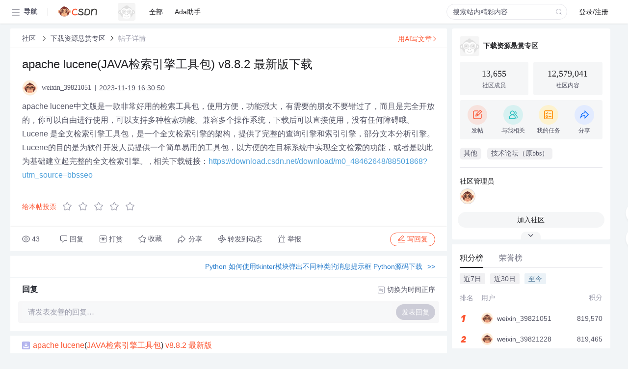

--- FILE ---
content_type: application/javascript
request_url: https://hm.baidu.com/hm.js?6bcd52f51e9b3dce32bec4a3997715ac
body_size: 22719
content:
(function(){var h={},mt={},c={id:"6bcd52f51e9b3dce32bec4a3997715ac",dm:["csdn.net","dingyue.programmer.com.cn","gitbook.cn","iteye.com"],js:"tongji.baidu.com/hm-web/js/",etrk:["%7b%22http%3a%5c%2f%5c%2fmp.blog.csdn.net%5c%2fmdeditor%5c%2f*%22%3a%5b%22%23meditor_box%3ediv%5b3%5d%3ediv%3ediv%5b6%5d%3einput%5b1%5d%22%5d%2c%22https%3a%5c%2f%5c%2fdownload.csdn.net%5c%2fdownload%5c%2f*%22%3a%5b%22%23imgValidcode_dl%22%5d%2c%22https%3a%5c%2f%5c%2fedu.csdn.net%5c%2fmobile%5c%2fInterview%5c%2fjobTest%22%3a%5b%22%23%2523btnInterviewTest%22%5d%2c%22https%3a%5c%2f%5c%2fmp.csdn.net%5c%2fconsole%5c%2feditor%5c%2fhtml%3fnot_checkout%3d1%22%3a%5b%22%23moreDiv%3ediv%5b9%5d%3ediv%3ebutton%5b1%5d%3espan%22%5d%2c%22https%3a%5c%2f%5c%2fwww.csdn.net%5c%2funity%5c%2f%22%3a%5b%22%23app%3ediv%3ediv%3ediv%3ediv%3ediv%3ediv%5b1%5d%3ediv%3ea%22%5d%7d"],cetrk:["%7b%22*%22%3a%5b%7b%22k%22%3a%22c_event_27394_983%22%2c%22p%22%3a%22html%3ebody%3ediv%5b6%5d%3ediv%3ediv%5b2%5d%3ediv%3ea%22%2c%22a%22%3a%5b%5d%7d%2c%7b%22k%22%3a%22c_event_27397_773%22%2c%22p%22%3a%22html%3ebody%3ediv%5b7%5d%3ediv%3ediv%3ediv%3ediv%3ea%22%2c%22a%22%3a%5b%5d%7d%2c%7b%22k%22%3a%22c_event_27416_350%22%2c%22p%22%3a%22%23myform%3eul%3eli%5b11%5d%3ediv%3ea%3einput%22%2c%22a%22%3a%5b%5d%7d%2c%7b%22k%22%3a%22c_event_27166_184%22%2c%22p%22%3a%22html%3ebody%3ediv%5b3%5d%3ediv%5b1%5d%3ediv%5b1%5d%3ediv%5b1%5d%22%2c%22a%22%3a%5b%5d%7d%2c%7b%22k%22%3a%22c_event_27002_273%22%2c%22p%22%3a%22html%3ebody%3ediv%5b2%5d%3ediv%3ediv%5b2%5d%3ediv%5b2%5d%3eul%3eli%5b1%5d%3ea%22%2c%22a%22%3a%5b%5d%7d%2c%7b%22k%22%3a%22c_event_27003_997%22%2c%22p%22%3a%22html%3ebody%3ediv%5b2%5d%3ediv%3ediv%5b2%5d%3ediv%5b2%5d%3eul%3eli%5b3%5d%3ea%22%2c%22a%22%3a%5b%5d%7d%2c%7b%22k%22%3a%22c_event_27005_722%22%2c%22p%22%3a%22html%3ebody%3ediv%5b2%5d%3ediv%3ediv%5b2%5d%3ediv%5b2%5d%3eul%3eli%5b2%5d%3ea%22%2c%22a%22%3a%5b%5d%7d%2c%7b%22k%22%3a%22c_event_27006_526%22%2c%22p%22%3a%22html%3ebody%3ediv%5b2%5d%3ediv%3ediv%5b2%5d%3ediv%5b2%5d%3eul%3eli%5b4%5d%3ea%22%2c%22a%22%3a%5b%5d%7d%2c%7b%22k%22%3a%22c_event_27007_774%22%2c%22p%22%3a%22html%3ebody%3ediv%5b2%5d%3ediv%3ediv%5b2%5d%3ediv%5b2%5d%3eul%3eli%5b8%5d%3ea%22%2c%22a%22%3a%5b%5d%7d%2c%7b%22k%22%3a%22c_event_27008_613%22%2c%22p%22%3a%22html%3ebody%3ediv%5b2%5d%3ediv%3ediv%5b2%5d%3ediv%5b2%5d%3eul%3eli%5b7%5d%3ea%22%2c%22a%22%3a%5b%5d%7d%2c%7b%22k%22%3a%22c_event_27009_338%22%2c%22p%22%3a%22html%3ebody%3ediv%5b2%5d%3ediv%3ediv%5b2%5d%3ediv%5b4%5d%3eul%3eli%5b1%5d%3ea%22%2c%22a%22%3a%5b%5d%7d%2c%7b%22k%22%3a%22c_event_27793_605%22%2c%22p%22%3a%22html%3ebody%3ediv%5b5%5d%3ediv%3ediv%3ediv%3ediv%3ediv%3ediv%5b1%5d%3ea%22%2c%22a%22%3a%5b%5d%7d%2c%7b%22k%22%3a%22c_event_27390_561%22%2c%22p%22%3a%22html%3ebody%3ediv%5b5%5d%3ediv%3ediv%3ediv%3ediv%3eul%3ea%22%2c%22a%22%3a%5b%5d%7d%5d%2c%22csdn.net%22%3a%5b%7b%22k%22%3a%22c_event_27040_678%22%2c%22p%22%3a%22%23csdn_container_tool%3ediv%3eul%3eli%5b3%5d%3ea%22%2c%22a%22%3a%5b%5d%7d%5d%2c%22bss.csdn.net%5c%2fm%5c%2fzone%5c%2fhuawei2018%22%3a%5b%7b%22k%22%3a%22c_event_30312_698%22%2c%22p%22%3a%22%23b%3ediv%3ediv%5b2%5d%3ediv%5b2%5d%3ediv%3eul%3eli%5b1%5d%3ea%22%2c%22a%22%3a%5b%5d%7d%2c%7b%22k%22%3a%22c_event_30315_695%22%2c%22p%22%3a%22%23b%3ediv%3ediv%5b2%5d%3ediv%5b2%5d%3ediv%3eul%3eli%5b2%5d%3ea%22%2c%22a%22%3a%5b%5d%7d%2c%7b%22k%22%3a%22c_event_30316_886%22%2c%22p%22%3a%22%23b%3ediv%3ediv%5b2%5d%3ediv%5b2%5d%3ediv%3eul%3eli%5b3%5d%3ea%22%2c%22a%22%3a%5b%5d%7d%2c%7b%22k%22%3a%22c_event_30317_657%22%2c%22p%22%3a%22%23b%3ediv%3ediv%5b2%5d%3ediv%5b2%5d%3ediv%3eul%3eli%5b4%5d%3ea%22%2c%22a%22%3a%5b%5d%7d%2c%7b%22k%22%3a%22c_event_30318_200%22%2c%22p%22%3a%22%23b%3ediv%3ediv%5b2%5d%3ediv%5b2%5d%3ediv%3eul%3eli%5b5%5d%3ea%22%2c%22a%22%3a%5b%5d%7d%2c%7b%22k%22%3a%22c_event_30319_173%22%2c%22p%22%3a%22%23b%3ediv%3ediv%5b2%5d%3ediv%5b2%5d%3ediv%3eul%3eli%5b6%5d%3ea%22%2c%22a%22%3a%5b%5d%7d%5d%2c%22download.csdn.net%5c%2fdownload%5c%2f*%22%3a%5b%7b%22k%22%3a%22c_event_27132_925%22%2c%22p%22%3a%22html%3ebody%3ediv%5b3%5d%3ediv%5b2%5d%3ediv%5b1%5d%3ediv%5b1%5d%3ediv%5b2%5d%3ediv%5b1%5d%3ea%5b1%5d%22%2c%22a%22%3a%5b%5d%7d%2c%7b%22k%22%3a%22c_event_27133_882%22%2c%22p%22%3a%22html%3ebody%3ediv%5b3%5d%3ediv%5b2%5d%3ediv%5b1%5d%3ediv%5b1%5d%3ediv%5b2%5d%3ediv%5b1%5d%3ea%5b2%5d%22%2c%22a%22%3a%5b%5d%7d%2c%7b%22k%22%3a%22c_event_27134_900%22%2c%22p%22%3a%22html%3ebody%3ediv%5b3%5d%3ediv%5b2%5d%3ediv%5b1%5d%3ediv%5b1%5d%3ediv%5b2%5d%3ediv%5b1%5d%3ea%5b3%5d%3espan%22%2c%22a%22%3a%5b%5d%7d%5d%2c%22edu.csdn.net%5c%2f%22%3a%5b%7b%22k%22%3a%22c_event_27034_882%22%2c%22p%22%3a%22%23member_exchange%3ediv%3ediv%5b1%5d%3ediv%22%2c%22a%22%3a%5b%5d%7d%2c%7b%22k%22%3a%22c_event_27035_611%22%2c%22p%22%3a%22%23member_exchange%3ediv%3ediv%5b1%5d%3ea%22%2c%22a%22%3a%5b%5d%7d%5d%2c%22edu.csdn.net%5c%2f*%22%3a%5b%7b%22k%22%3a%22c_event_27010_709%22%2c%22p%22%3a%22%23csdn_tool_otherPlace%3ediv%3ea%3eimg%22%2c%22a%22%3a%7b%22search_keywords%22%3a%22%23toolber-keyword%22%7d%7d%5d%2c%22edu.csdn.net%5c%2fcourse%5c%2fdetail%5c%2f*%22%3a%5b%7b%22k%22%3a%22c_event_28414_522%22%2c%22p%22%3a%22%23course_detail_block1%3ediv%3ediv%3ediv%5b2%5d%3ediv%3ediv%5b2%5d%3espan%3ea%22%2c%22a%22%3a%7b%22course_id%22%3a%22%23course_detail_block1%3ediv%3ediv%3ediv%5b2%5d%3ediv%3eh1%3ediv%5b1%5d%22%7d%7d%2c%7b%22k%22%3a%22c_event_28415_669%22%2c%22p%22%3a%22%23course_detail_block1%3ediv%3ediv%3ediv%5b2%5d%3ediv%3ediv%5b2%5d%3ea%3espan%5b*%5d%22%2c%22a%22%3a%7b%22course_id%22%3a%22%23course_detail_block1%3ediv%3ediv%3ediv%5b2%5d%3ediv%3eh1%3ediv%5b1%5d%22%7d%7d%5d%2c%22edu.csdn.net%5c%2fcourses%5c%2f*%22%3a%5b%7b%22k%22%3a%22c_event_27013_206%22%2c%22p%22%3a%22html%3ebody%3ediv%5b6%5d%3ediv%5b2%5d%3ediv%3ediv%3ediv%3ediv%5b1%5d%3ediv%5b2%5d%3ediv%3ea%22%2c%22a%22%3a%5b%5d%7d%5d%2c%22edu.csdn.net%5c%2fmobile%5c%2fInterview%5c%2fjobTest%22%3a%5b%7b%22k%22%3a%22c_event_5428_430%22%2c%22p%22%3a%22%23%2523btnInterviewTest%22%2c%22a%22%3a%5b%5d%7d%5d%7d"],cptrk:[],icon:'',ctrk:["%5b%22https%3a%5c%2f%5c%2fedu.csdn.net%5c%2fgoods%5c%2forderSuccessDone%3fgoods_id%3d*%22%2c%22https%3a%5c%2f%5c%2fcsdn.net%5c%2ftags%5c%2f*.html%22%2c%22https%3a%5c%2f%5c%2fedu.csdn.net%5c%2fstudyvip%22%2c%22https%3a%5c%2f%5c%2fmall.csdn.net%5c%2fbuySuccess%5c%2fvipBuySuccess%22%2c%22https%3a%5c%2f%5c%2fdownload.csdn.net%5c%2falbum%22%2c%22https%3a%5c%2f%5c%2fso.csdn.net%5c%2fso%5c%2fsearch%5c%2f*%22%2c%22https%3a%5c%2f%5c%2fedu.csdn.net%5c%2f*%22%2c%22https%3a%5c%2f%5c%2fdownload.csdn.net%5c%2ftagalbum%5c%2f*%22%2c%22https%3a%5c%2f%5c%2fmall.csdn.net%5c%2f*%22%2c%22https%3a%5c%2f%5c%2fdownload.csdn.net%5c%2f%5c%2fuser%5c%2fxiajunwen%5c%2fuploads%3fspm%3d1003.2020.3001.5449%22%2c%22https%3a%5c%2f%5c%2fcsdn.net%5c%2fvip*%22%2c%22https%3a%5c%2f%5c%2fblog.csdn.net%5c%2fa757291228%22%2c%22https%3a%5c%2f%5c%2fedu.csdn.net%22%2c%22https%3a%5c%2f%5c%2fso.csdn.net%22%2c%22https%3a%5c%2f%5c%2feditor.csdn.net%5c%2fmd%5c%2f*%22%2c%22ac.csdn.net%5c%2flanding%3f*%22%2c%22https%3a%5c%2f%5c%2fstudent.csdn.net%5c%2fm%5c%2fclub%5c%2fstudent%5c%2fmember%5c%2fapply%5c%2f4%5c%2f4*%22%2c%22https%3a%5c%2f%5c%2fblog.csdn.net%5c%2fl1028386804%5c%2farticle%5c%2fdetails%5c%2f116191713%22%2c%22https%3a%5c%2f%5c%2fso.csdn.net%5c%2fso%5c%2fsearch%5c%2fs.do%3ft%3dcode%26q%3d*%22%2c%22https%3a%5c%2f%5c%2fedu.csdn.net%5c%2fcombo%5c%2fdetail%5c%2f1967%22%2c%22https%3a%5c%2f%5c%2fblog.csdn.net%5c%2fu014651216%5c%2farticle%5c%2fdetails%5c%2f50774482%22%2c%22https%3a%5c%2f%5c%2fbss.csdn.net%5c%2fcview%5c%2freg%5c%2f%3fproject_id%3d4561%26identy_id%3d2282%22%2c%22https%3a%5c%2f%5c%2flive.csdn.net%5c%2froom%5c%2f*%22%2c%22https%3a%5c%2f%5c%2fvip.csdn.net%5c%2fstudyvip%5c%2f*%22%2c%22https%3a%5c%2f%5c%2fask.csdn.net%22%2c%22https%3a%5c%2f%5c%2fask.csdn.net%5c%2fquestions%5c%2f*%22%2c%22https%3a%5c%2f%5c%2fedu.csdn.net%5c%2fbundled%5c%2fdetail%5c%2f311%22%2c%22https%3a%5c%2f%5c%2fmall.csdn.net%5c%2fvip%22%2c%22https%3a%5c%2f%5c%2fmarketing.csdn.net%5c%2fp%5c%2fad4050081cfda76ef7bf91bb60a5a433%3f*%22%2c%22https%3a%5c%2f%5c%2fedu.csdn.net%5c%2fexam%22%2c%22https%3a%5c%2f%5c%2fedu.csdn.net%5c%2fbundled%5c%2fdetail%5c%2f285%22%2c%22https%3a%5c%2f%5c%2flive.csdn.net%22%2c%22https%3a%5c%2f%5c%2fblog.csdn.net%5c%2f*%5c%2farticle%5c%2fdetails%5c%2f*%22%2c%22https%3a%5c%2f%5c%2fmarketing.csdn.net%5c%2fpromotion_center%22%2c%22https%3a%5c%2f%5c%2fbss.csdn.net%5c%2fm%5c%2ftopic%5c%2flive_recruit*%22%2c%22https%3a%5c%2f%5c%2fvip.csdn.net%5c%2fstudyvip%22%2c%22https%3a%5c%2f%5c%2fbbs.csdn.net%22%2c%22https%3a%5c%2f%5c%2fedu.csdn.net%5c%2fcourse%5c%2fdetail%5c%2f*%22%2c%22https%3a%5c%2f%5c%2fedu.csdn.net%5c%2fcourse%5c%2fplay%5c%2f*%22%2c%22https%3a%5c%2f%5c%2fedu.csdn.net%5c%2fcourse%5c%2fdetail%5c%2f30635%22%2c%22https%3a%5c%2f%5c%2fbbs.csdn.net%5c%2ftopics%5c%2f*%22%2c%22https%3a%5c%2f%5c%2fbss.csdn.net%5c%2fm%5c%2ftopic%5c%2fmicrosoft_zone%5c%2findex%22%2c%22https%3a%5c%2f%5c%2fmp.csdn.net%5c%2fconsole%5c%2f*%22%2c%22https%3a%5c%2f%5c%2fi.csdn.net%5c%2f%23%5c%2fuc%5c%2fprofile%22%2c%22https%3a%5c%2f%5c%2fmarketing.csdn.net%5c%2fp%5c%2f74e31e8d6f932097aeb2a679011f1b3c%22%2c%22https%3a%5c%2f%5c%2fmarketing.csdn.net%5c%2fp%5c%2f5456c662298c6763f667e06a5c513d77%22%2c%22https%3a%5c%2f%5c%2fedu.csdn.net%5c%2fbundled%5c%2fdetail%5c%2f288%22%2c%22https%3a%5c%2f%5c%2fedu.csdn.net%5c%2flesson%5c%2fdetail%5c%2f*%22%2c%22https%3a%5c%2f%5c%2fedu.csdn.net%5c%2flesson%5c%2fplay%5c%2f*%22%2c%22so.csdn.net%22%2c%22https%3a%5c%2f%5c%2forder.csdn.net%5c%2forder%5c%2forder_purchase_submit%22%2c%22https%3a%5c%2f%5c%2fmp.csdn.net%5c%2fconsole%5c%2feditor%5c%2fhtml%3fnot_checkout%3d1%22%2c%22https%3a%5c%2f%5c%2faiprocon.csdn.net%5c%2fp%5c%2flive*%22%2c%22https%3a%5c%2f%5c%2fedu.csdn.net%5c%2fbundled%5c%2fdetail%5c%2f268%22%2c%22https%3a%5c%2f%5c%2fedu.csdn.net%5c%2fcombo%5c%2fdetail%5c%2f1739%22%2c%22https%3a%5c%2f%5c%2fedu.csdn.net%5c%2flesson%5c%2fdetail%5c%2f1%22%2c%22https%3a%5c%2f%5c%2fedu.csdn.net%5c%2flesson%5c%2fdetail%5c%2f13%22%2c%22https%3a%5c%2f%5c%2fedu.csdn.net%5c%2fcourse%5c%2fdetail%5c%2f30457%22%2c%22https%3a%5c%2f%5c%2fmarketing.csdn.net%5c%2fp%5c%2f873a0b6a0abb5cc2adcb5f5db9f54036%22%2c%22https%3a%5c%2f%5c%2fi.csdn.net%5c%2f%23%5c%2fuc%5c%2fcontacts-list*%22%2c%22https%3a%5c%2f%5c%2fedu.csdn.net%5c%2fcourse%3f*%22%2c%22https%3a%5c%2f%5c%2fac.csdn.net%5c%2flanding%22%2c%22https%3a%5c%2f%5c%2fdownload.csdn.net%22%2c%22https%3a%5c%2f%5c%2fmarketing.csdn.net%5c%2fposter%5c%2f*%22%2c%22https%3a%5c%2f%5c%2fbook.csdn.net%5c%2fbook%5c%2fdetail%5c%2f*%22%2c%22https%3a%5c%2f%5c%2fgitchat.csdn.net%5c%2frest%5c%2fpage%5c%2fv5%5c%2fchannelV2*%22%2c%22https%3a%5c%2f%5c%2fedu.csdn.net%5c%2fcourse%5c%2fdetail%5c%2f30851%22%2c%22https%3a%5c%2f%5c%2fso.csdn.net%5c%2fso%22%2c%22https%3a%5c%2f%5c%2fso.csdn.net%5c%2fsearch%3fq%3d*%22%2c%22https%3a%5c%2f%5c%2fblink.csdn.net%22%2c%22https%3a%5c%2f%5c%2fcsdn.net%22%2c%22https%3a%5c%2f%5c%2fpassport.csdn.net%5c%2flogin%22%2c%22https%3a%5c%2f%5c%2fmarketing.csdn.net%5c%2fp%5c%2fd772ac4be8bf2d449357ddcfc16e4f55%22%2c%22https%3a%5c%2f%5c%2fedu.csdn.net%5c%2fcourse%5c%2fdetail%5c%2f31132%22%2c%22https%3a%5c%2f%5c%2fdownload.csdn.net%5c%2flist%22%2c%22https%3a%5c%2f%5c%2fplugin.csdn.net%22%2c%22https%3a%5c%2f%5c%2fplugin.csdn.net%5c%2fidea.html%22%2c%22https%3a%5c%2f%5c%2fedu.csdn.net%5c%2fcombo%5c%2fdetail%5c%2f*%22%2c%22https%3a%5c%2f%5c%2fedu.csdn.net%5c%2flab%5c%2f35104%22%2c%22https%3a%5c%2f%5c%2fdownload.csdn.net%5c%2fdownload%5c%2f*%5c%2f*%22%5d"],vdur:1800000,age:31536000000,qiao:0,pt:0,spa:0,aet:'',hca:'3A4CA6363FF46C77',ab:'0',v:1};var s=void 0,t=!0,u=null,x=!1;mt.cookie={};mt.cookie.set=function(e,a,b){var k;b.C&&(k=new Date,k.setTime(k.getTime()+b.C));document.cookie=e+"="+a+(b.domain?"; domain="+b.domain:"")+(b.path?"; path="+b.path:"")+(k?"; expires="+k.toGMTString():"")+(b.ec?"; secure":"")};mt.cookie.get=function(e){return(e=RegExp("(^| )"+e+"=([^;]*)(;|$)").exec(document.cookie))?e[2]:u};
mt.cookie.rb=function(e,a){try{var b="Hm_ck_"+ +new Date;mt.cookie.set(b,"42",{domain:e,path:a,C:s});var k="42"===mt.cookie.get(b)?"1":"0";mt.cookie.set(b,"",{domain:e,path:a,C:-1});return k}catch(d){return"0"}};mt.event={};mt.event.c=function(e,a,b,k){e.addEventListener?e.addEventListener(a,b,k||x):e.attachEvent&&e.attachEvent("on"+a,function(d){b.call(e,d)})};
(function(){var e=mt.event;mt.lang={};mt.lang.i=function(a,b){return"[object "+b+"]"==={}.toString.call(a)};mt.lang.j=function(a){return mt.lang.i(a,"Function")};mt.lang.J=function(a){return mt.lang.i(a,"Object")};mt.lang.Xb=function(a){return mt.lang.i(a,"Number")&&isFinite(a)};mt.lang.Z=function(a){return mt.lang.i(a,"String")};mt.lang.isArray=function(a){return mt.lang.i(a,"Array")};mt.lang.n=function(a){return a.replace?a.replace(/'/g,"'0").replace(/\*/g,"'1").replace(/!/g,"'2"):a};mt.lang.trim=
function(a){return a.replace(/^\s+|\s+$/g,"")};mt.lang.find=function(a,b,k){if(mt.lang.isArray(a)&&mt.lang.j(b))for(var d=a.length,f=0;f<d;f++)if(f in a&&b.call(k||a,a[f],f))return a[f];return u};mt.lang.X=function(a,b){return mt.lang.find(a,function(k){return k===b})!=u};mt.lang.filter=function(a,b){var k=-1,d=0,f=a==u?0:a.length,g=[];if(mt.lang.j(b))for(;++k<f;){var l=a[k];b(l,k,a)&&(g[d++]=l)}return g};mt.lang.unique=function(a,b){var k=a.length,d=a.slice(0),f,g;for(mt.lang.j(b)||(b=function(b,
d){return b===d});0<--k;){g=d[k];for(f=k;f--;)if(b(g,d[f])){d.splice(k,1);break}}return d};mt.lang.$b=function(a,b){function k(b){b=(d+d+Number(b).toString(2)).slice(-64);return[parseInt(b.slice(0,32),2),parseInt(b.slice(-32),2)]}var d="00000000000000000000000000000000",f=k(a),g=k(b);return parseInt((d+((f[0]|g[0])>>>0).toString(2)).slice(-32)+(d+((f[1]|g[1])>>>0).toString(2)).slice(-32),2)};mt.lang.extend=function(a){for(var b=Array.prototype.slice.call(arguments,1),k=0;k<b.length;k++){var d=b[k],
f;for(f in d)Object.prototype.hasOwnProperty.call(d,f)&&d[f]&&(a[f]=d[f])}return a};mt.lang.Pb=function(a){function b(b,d){var a=window.history,g=a[b];a[b]=function(){g.apply(a,arguments);mt.lang.j(d)&&d()}}b("pushState",function(){a()});b("replaceState",function(){a()});e.c(window,window.history.pushState?"popstate":"hashchange",function(){a()})};return mt.lang})();mt.url={};mt.url.f=function(e,a){var b=e.match(RegExp("(^|&|\\?|#)("+a+")=([^&#]*)(&|$|#)",""));return b?b[3]:u};
mt.url.Sa=function(e){return(e=e.match(/^(https?:\/\/)?([^\/\?#]*)/))?e[2].replace(/.*@/,""):u};mt.url.V=function(e){return(e=mt.url.Sa(e))?e.replace(/:\d+$/,""):e};mt.url.pb=function(e){var a=document.location.href,a=a.replace(/^https?:\/\//,"");return 0===a.indexOf(e)};mt.url.qb=function(e,a){e="."+e.replace(/:\d+/,"");a="."+a.replace(/:\d+/,"");var b=e.indexOf(a);return-1<b&&b+a.length===e.length};
(function(){var e=mt.lang,a=mt.url;mt.d={};mt.d.La=function(b){return document.getElementById(b)};mt.d.Wb=function(b){if(!b)return u;try{b=String(b);if(0===b.indexOf("!HMCQ!"))return b;if(0===b.indexOf("!HMCC!"))return document.querySelector(b.substring(6,b.length));for(var k=b.split(">"),d=document.body,a=k.length-1;0<=a;a--)if(-1<k[a].indexOf("#")){var g=k[a].split("#")[1];(d=document.getElementById(g))||(d=document.getElementById(decodeURIComponent(g)));k=k.splice(a+1,k.length-(a+1));break}for(b=
0;d&&b<k.length;){var l=String(k[b]).toLowerCase();if(!("html"===l||"body"===l)){var a=0,e=k[b].match(/\[(\d+)\]/i),g=[];if(e)a=e[1]-1,l=l.split("[")[0];else if(1!==d.childNodes.length){for(var p=0,n=0,m=d.childNodes.length;n<m;n++){var q=d.childNodes[n];1===q.nodeType&&q.nodeName.toLowerCase()===l&&p++;if(1<p)return u}if(1!==p)return u}for(p=0;p<d.childNodes.length;p++)1===d.childNodes[p].nodeType&&d.childNodes[p].nodeName.toLowerCase()===l&&g.push(d.childNodes[p]);if(!g[a])return u;d=g[a]}b++}return d}catch(v){return u}};
mt.d.fa=function(b,a){var d=[],f=[];if(!b)return f;for(;b.parentNode!=u;){for(var g=0,l=0,e=b.parentNode.childNodes.length,p=0;p<e;p++){var n=b.parentNode.childNodes[p];if(n.nodeName===b.nodeName&&(g++,n===b&&(l=g),0<l&&1<g))break}if((e=""!==b.id)&&a){d.unshift("#"+encodeURIComponent(b.id));break}else e&&(e="#"+encodeURIComponent(b.id),e=0<d.length?e+">"+d.join(">"):e,f.push(e)),d.unshift(encodeURIComponent(String(b.nodeName).toLowerCase())+(1<g?"["+l+"]":""));b=b.parentNode}f.push(d.join(">"));return f};
mt.d.Xa=function(b){return(b=mt.d.fa(b,t))&&b.length?String(b[0]):""};mt.d.Wa=function(b){return mt.d.fa(b,x)};mt.d.Ma=function(b){var a;for(a="A";(b=b.parentNode)&&1==b.nodeType;)if(b.tagName==a)return b;return u};mt.d.Pa=function(b){return 9===b.nodeType?b:b.ownerDocument||b.document};mt.d.Ua=function(b){var a={top:0,left:0};if(!b)return a;var d=mt.d.Pa(b).documentElement;"undefined"!==typeof b.getBoundingClientRect&&(a=b.getBoundingClientRect());return{top:a.top+(window.pageYOffset||d.scrollTop)-
(d.clientTop||0),left:a.left+(window.pageXOffset||d.scrollLeft)-(d.clientLeft||0)}};mt.d.hc=function(b,a){if(b)for(var d=b.childNodes,f=0,g=d.length;f<g;f++){var e=d[f];if(e&&3===e.nodeType)return d=e.textContent||e.innerText||e.nodeValue||"",e.textContent?e.textContent=a:e.innerText?e.innerText=a:e.nodeValue=a,d}};mt.d.gc=function(b,a){if(!b)return{};var d={};a=a||{};for(var f in a)a.hasOwnProperty(f)&&a[f]!==s&&(d[f]=b.getAttribute(f)||"",b.setAttribute(f,a[f]));return d};mt.d.getAttribute=function(b,
a){var d=b.getAttribute&&b.getAttribute(a)||u;if(!d&&b.attributes&&b.attributes.length)for(var f=b.attributes,e=f.length,l=0;l<e;l++)f[l].nodeName===a&&(d=f[l].nodeValue);return d};mt.d.Qa=function(b){var a="document";b.tagName!==s&&(a=b.tagName);return a.toLowerCase()};mt.d.Za=function(b){var a="";b.textContent?a=e.trim(b.textContent):b.innerText&&(a=e.trim(b.innerText));a&&(a=a.replace(/\s+/g," ").substring(0,255));return a};mt.d.Vb=function(b,k){var d;e.Z(b)&&0===String(b).indexOf("!HMCQ!")?(d=
String(b),d=a.f(document.location.href,d.substring(6,d.length))):e.Z(b)||(d=mt.d.Qa(b),"input"===d&&k&&("button"===b.type||"submit"===b.type)?d=e.trim(b.value)||"":"input"===d&&!k&&"password"!==b.type?d=e.trim(b.value)||"":"img"===d?(d=mt.d.getAttribute,d=d(b,"alt")||d(b,"title")||d(b,"src")):d="body"===d||"html"===d?["(hm-default-content-for-",d,")"].join(""):mt.d.Za(b));return String(d||"").substring(0,255)};(function(){(mt.d.bc=function(){function b(){if(!b.K){b.K=t;for(var a=0,d=f.length;a<d;a++)f[a]()}}
function a(){try{document.documentElement.doScroll("left")}catch(d){setTimeout(a,1);return}b()}var d=x,f=[],e;document.addEventListener?e=function(){document.removeEventListener("DOMContentLoaded",e,x);b()}:document.attachEvent&&(e=function(){"complete"===document.readyState&&(document.detachEvent("onreadystatechange",e),b())});(function(){if(!d)if(d=t,"complete"===document.readyState)b.K=t;else if(document.addEventListener)document.addEventListener("DOMContentLoaded",e,x),window.addEventListener("load",
b,x);else if(document.attachEvent){document.attachEvent("onreadystatechange",e);window.attachEvent("onload",b);var f=x;try{f=window.frameElement==u}catch(r){}document.documentElement.doScroll&&f&&a()}})();return function(a){b.K?a():f.push(a)}}()).K=x})();return mt.d})();
(function(){var e=mt.event;mt.e={};mt.e.mb=/msie (\d+\.\d+)/i.test(navigator.userAgent);mt.e.cookieEnabled=navigator.cookieEnabled;mt.e.javaEnabled=navigator.javaEnabled();mt.e.language=navigator.language||navigator.browserLanguage||navigator.systemLanguage||navigator.userLanguage||"";mt.e.Ab=(window.screen.width||0)+"x"+(window.screen.height||0);mt.e.colorDepth=window.screen.colorDepth||0;mt.e.Ya=function(){var a;a=a||document;return parseInt(window.pageYOffset||a.documentElement.scrollTop||a.body&&
a.body.scrollTop||0,10)};mt.e.$a=function(){var a=document;return parseInt(window.innerHeight||a.documentElement.clientHeight||a.body&&a.body.clientHeight||0,10)};mt.e.W=function(){return mt.e.Ya()+mt.e.$a()};mt.e.sa=0;mt.e.bb=function(){var a=document;return parseInt(window.innerWidth||a.documentElement.clientWidth||a.body.offsetWidth||0,10)};mt.e.orientation=0;(function(){function a(){var a=0;window.orientation!==s&&(a=window.orientation);screen&&(screen.orientation&&screen.orientation.angle!==
s)&&(a=screen.orientation.angle);mt.e.orientation=a;mt.e.sa=mt.e.bb()}a();e.c(window,"orientationchange",a)})();return mt.e})();mt.w={};mt.w.parse=function(e){return(new Function("return ("+e+")"))()};
mt.w.stringify=function(){function e(a){/["\\\x00-\x1f]/.test(a)&&(a=a.replace(/["\\\x00-\x1f]/g,function(a){var f=b[a];if(f)return f;f=a.charCodeAt();return"\\u00"+Math.floor(f/16).toString(16)+(f%16).toString(16)}));return'"'+a+'"'}function a(a){return 10>a?"0"+a:a}var b={"\b":"\\b","\t":"\\t","\n":"\\n","\f":"\\f","\r":"\\r",'"':'\\"',"\\":"\\\\"};return function(b){switch(typeof b){case "undefined":return"undefined";case "number":return isFinite(b)?String(b):"null";case "string":return e(b);case "boolean":return String(b);
default:if(b===u)return"null";if(b instanceof Array){var d=["["],f=b.length,g,l,r;for(l=0;l<f;l++)switch(r=b[l],typeof r){case "undefined":case "function":case "unknown":break;default:g&&d.push(","),d.push(mt.w.stringify(r)),g=1}d.push("]");return d.join("")}if(b instanceof Date)return'"'+b.getFullYear()+"-"+a(b.getMonth()+1)+"-"+a(b.getDate())+"T"+a(b.getHours())+":"+a(b.getMinutes())+":"+a(b.getSeconds())+'"';g=["{"];l=mt.w.stringify;for(f in b)if(Object.prototype.hasOwnProperty.call(b,f))switch(r=
b[f],typeof r){case "undefined":case "unknown":case "function":break;default:d&&g.push(","),d=1,g.push(l(f)+":"+l(r))}g.push("}");return g.join("")}}}();mt.localStorage={};mt.localStorage.Q=function(){if(!mt.localStorage.g)try{mt.localStorage.g=document.createElement("input"),mt.localStorage.g.type="hidden",mt.localStorage.g.style.display="none",mt.localStorage.g.addBehavior("#default#userData"),document.getElementsByTagName("head")[0].appendChild(mt.localStorage.g)}catch(e){return x}return t};
mt.localStorage.set=function(e,a,b){var k=new Date;k.setTime(k.getTime()+(b||31536E6));try{window.localStorage?(a=k.getTime()+"|"+a,window.localStorage.setItem(e,a)):mt.localStorage.Q()&&(mt.localStorage.g.expires=k.toUTCString(),mt.localStorage.g.load(document.location.hostname),mt.localStorage.g.setAttribute(e,a),mt.localStorage.g.save(document.location.hostname))}catch(d){}};
mt.localStorage.get=function(e){if(window.localStorage){if(e=window.localStorage.getItem(e)){var a=e.indexOf("|"),b=e.substring(0,a)-0;if(b&&b>(new Date).getTime())return e.substring(a+1)}}else if(mt.localStorage.Q())try{return mt.localStorage.g.load(document.location.hostname),mt.localStorage.g.getAttribute(e)}catch(k){}return u};
mt.localStorage.remove=function(e){if(window.localStorage)window.localStorage.removeItem(e);else if(mt.localStorage.Q())try{mt.localStorage.g.load(document.location.hostname),mt.localStorage.g.removeAttribute(e),mt.localStorage.g.save(document.location.hostname)}catch(a){}};mt.sessionStorage={};mt.sessionStorage.set=function(e,a){try{window.sessionStorage&&window.sessionStorage.setItem(e,a)}catch(b){}};
mt.sessionStorage.get=function(e){try{return window.sessionStorage?window.sessionStorage.getItem(e):u}catch(a){return u}};mt.sessionStorage.remove=function(e){try{window.sessionStorage&&window.sessionStorage.removeItem(e)}catch(a){}};
(function(){var e=mt.w;mt.A={};mt.A.log=function(a,b){var e=new Image,d="mini_tangram_log_"+Math.floor(2147483648*Math.random()).toString(36);window[d]=e;e.onload=function(){e.onload=u;e=window[d]=u;b&&b(a)};e.src=a};mt.A.get=function(a,b){return mt.A.wa({url:a,method:"GET",data:b.data,timeout:b.timeout,noCache:t,success:b.success,fail:b.fail})};mt.A.wa=function(a){function b(a){var b=[],d;for(d in a)a.hasOwnProperty(d)&&b.push(encodeURIComponent(d)+"="+encodeURIComponent(a[d]));return b.join("&")}
function k(b){var d=a[b];if(d)if(q&&clearTimeout(q),"success"!==b)d&&d(m);else{var f;try{f=e.parse(m.responseText)}catch(g){d&&d(m);return}d&&d(m,f)}}a=a||{};var d=a.data;"object"===typeof d&&(d=b(a.data||{}));var f=a.url,g=(a.method||"GET").toUpperCase(),l=a.headers||{},r=a.timeout||0,p=a.noCache||x,n=a.withCredentials||x,m,q;try{a:if(window.XMLHttpRequest)m=new XMLHttpRequest;else{try{m=new ActiveXObject("Microsoft.XMLHTTP");break a}catch(v){}m=s}"GET"===g&&(d&&(f+=(0<=f.indexOf("?")?"&":"?")+d,
d=u),p&&(f+=(0<=f.indexOf("?")?"&":"?")+"b"+ +new Date+"=1"));m.open(g,f,t);m.onreadystatechange=function(){if(4===m.readyState){var a=0;try{a=m.status}catch(b){k("fail");return}200<=a&&300>a||304===a||1223===a?k("success"):k("fail")}};for(var w in l)l.hasOwnProperty(w)&&m.setRequestHeader(w,l[w]);n&&(m.withCredentials=t);r&&(q=setTimeout(function(){m.onreadystatechange=function(){};m.abort();k("fail")},r));m.send(d)}catch(A){k("fail")}return m};return mt.A})();
h.o={kb:"http://tongji.baidu.com/hm-web/welcome/ico",aa:"hm.baidu.com/hm.gif",xa:/^(tongji|hmcdn).baidu.com$/,Hb:"tongji.baidu.com",hb:"hmmd",ib:"hmpl",Kb:"utm_medium",gb:"hmkw",Mb:"utm_term",eb:"hmci",Jb:"utm_content",jb:"hmsr",Lb:"utm_source",fb:"hmcu",Ib:"utm_campaign",ka:0,B:Math.round(+new Date/1E3),protocol:"https:"===document.location.protocol?"https:":"http:",L:"https:",Da:6E5,dc:5E3,Ea:5,ca:1024,G:2147483647,ra:"hca cc cf ci ck cl cm cp cu cw ds vl ep et ja ln lo lt rnd si su v cv lv api sn r ww p u tt".split(" "),
ga:t,Qb:{id:"data-hm-id",Ub:"data-hm-class",kc:"data-hm-xpath",content:"data-hm-content",ic:"data-hm-tag",link:"data-hm-link"},Sb:"data-hm-enabled",Rb:"data-hm-disabled",xb:"https://hmcdn.baidu.com/static/tongji/plugins/",na:["UrlChangeTracker"],Ob:{ac:0,jc:1,Yb:2},Zb:"https://fclog.baidu.com/log/ocpcagl?type=behavior&emd=euc"};
(function(){var e={t:{},c:function(a,b){this.t[a]=this.t[a]||[];this.t[a].push(b)},k:function(a,b){this.t[a]=this.t[a]||[];for(var e=this.t[a].length,d=0;d<e;d++)this.t[a][d](b)}};return h.s=e})();
(function(){var e=mt.lang,a=/^https?:\/\//,b={Oa:function(a){var b;try{b=JSON.parse(decodeURIComponent(a[0]))}catch(f){}return b},la:function(a,d){return b.ma(h.b&&h.b.a&&h.b.a.u,a,d)||b.ma(document.location.href,a,d)},ma:function(b,d,f){if(b===s)return x;a.test(d)||(b=b.replace(a,""));d=d.replace(/\/$/,"");b=b.replace(/\/$/,"");f&&(b=b.replace(/^(https?:\/\/)?www\./,"$1"));return RegExp("^"+d.replace(/[?.+^${}()|[\]\\]/g,"\\$&").replace(/\*/g,".*")+"$").test(b)},H:function(a,d){var f=b.Oa(a);if(!e.i(f,
"Undefined")){if(e.isArray(f)){for(var g=0;g<f.length;g++)if(b.la(f[g],d))return t;return x}if(e.J(f)){var g=[],l;for(l in f)f.hasOwnProperty(l)&&b.la(l,d)&&(g=g.concat(f[l]));return g}}}};return h.S=b})();
(function(){function e(b,e){var d=document.createElement("script");d.charset="utf-8";a.j(e)&&(d.readyState?d.onreadystatechange=function(){if("loaded"===d.readyState||"complete"===d.readyState)d.onreadystatechange=u,e()}:d.onload=function(){e()});d.src=b;var f=document.getElementsByTagName("script")[0];f.parentNode.insertBefore(d,f)}var a=mt.lang;return h.load=e})();
(function(){var e=h.o,a={D:function(){if(""!==c.icon){var a=c.icon.split("|"),k=e.kb+"?s="+c.id,d="https://hmcdn.baidu.com/static"+a[0]+".gif";document.write("swf"===a[1]||"gif"===a[1]?'<a href="'+k+'" target="_blank"><img border="0" src="'+d+'" width="'+a[2]+'" height="'+a[3]+'"></a>':'<a href="'+k+'" target="_blank">'+a[0]+"</a>")}}};h.s.c("pv-b",a.D);return a})();
(function(){var e=mt.url,a=mt.cookie,b=mt.localStorage,k=mt.sessionStorage,d={getData:function(d){try{return a.get(d)||k.get(d)||b.get(d)}catch(e){}},setData:function(f,e,l){try{a.set(f,e,{domain:d.I(),path:d.U(),C:l}),l?b.set(f,e,l):k.set(f,e)}catch(r){}},removeData:function(e){try{a.set(e,"",{domain:d.I(),path:d.U(),C:-1}),k.remove(e),b.remove(e)}catch(g){}},I:function(){for(var a=document.location.hostname,b=0,d=c.dm.length;b<d;b++)if(e.qb(a,c.dm[b]))return c.dm[b].replace(/(:\d+)?[/?#].*/,"");
return a},U:function(){for(var a=0,b=c.dm.length;a<b;a++){var d=c.dm[a];if(-1<d.indexOf("/")&&e.pb(d))return d.replace(/^[^/]+(\/.*)/,"$1")+"/"}return"/"}};return h.R=d})();
(function(){var e=mt.lang,a=mt.d,b=h.S,k={Ha:function(d,e){return function(g){var l=g.target||g.srcElement;if(l){var r=b.H(e)||[],p=l.getAttribute(d.P);g=g.clientX+":"+g.clientY;if(p&&p===g)l.removeAttribute(d.P);else if(0<r.length&&(l=a.Wa(l))&&l.length)if(r=l.length,p=l[l.length-1],1E4>r*p.split(">").length)for(p=0;p<r;p++)k.qa(d,l[p]);else k.qa(d,p)}}},qa:function(a,b){for(var g={},l=String(b).split(">").length,k=0;k<l;k++)g[b]="",/\[1\]$/.test(b)&&(g[b.substring(0,b.lastIndexOf("["))]=""),/\]$/.test(b)||
(g[b+"[1]"]=""),b=b.substring(0,b.lastIndexOf(">"));a&&(e.J(a)&&a.ba)&&a.ba(g)},zb:function(a,b){return function(e){(e.target||e.srcElement).setAttribute(a.P,e.clientX+":"+e.clientY);a&&a.N&&(b?a.N(b):a.N("#"+encodeURIComponent(this.id),e.type))}}};return h.Ia=k})();
(function(){var e=mt.d,a=mt.event,b=h.S,k=h.Ia,d={P:"HM_fix",ua:function(){a.c(document,"click",k.Ha(d,c.etrk),t);if(!document.addEventListener)for(var f=b.H(c.etrk)||[],g=0;g<f.length;g++){var l=f[g];-1===l.indexOf(">")&&(0===l.indexOf("#")&&(l=l.substring(1)),(l=e.La(l))&&a.c(l,"click",k.zb(d),t))}},ba:function(a){for(var e=b.H(c.etrk)||[],k=0;k<e.length;k++){var r=e[k];a.hasOwnProperty(r)&&d.N(r)}},N:function(a,b){h.b.a.et=1;h.b.a.ep="{id:"+a+",eventType:"+(b||"click")+"}";h.b.m()}};h.s.c("pv-b",
d.ua);return d})();
(function(){var e=mt.d,a=mt.lang,b=mt.event,k=mt.e,d=h.o,f=h.S,g=[],l={ta:function(){c.ctrk&&0<c.ctrk.length&&(b.c(document,"mouseup",l.Ca()),b.c(window,"unload",function(){l.M()}),setInterval(function(){l.M()},d.Da))},Ca:function(){return function(a){if(f.H(c.ctrk,t)&&(a=l.Na(a),""!==a)){var b=(d.L+"//"+d.aa+"?"+h.b.pa().replace(/ep=[^&]*/,"ep="+encodeURIComponent(a))).length;b+(d.G+"").length>d.ca||(b+encodeURIComponent(g.join("!")+(g.length?"!":"")).length+(d.G+"").length>d.ca&&l.M(),g.push(a),
(g.length>=d.Ea||/\*a\*/.test(a))&&l.M())}}},Na:function(b){var d=b.target||b.srcElement,f,m;k.mb?(m=Math.max(document.documentElement.scrollTop,document.body.scrollTop),f=Math.max(document.documentElement.scrollLeft,document.body.scrollLeft),f=b.clientX+f,m=b.clientY+m):(f=b.pageX,m=b.pageY);b=l.Ta(b,d,f,m);var q=window.innerWidth||document.documentElement.clientWidth||document.body.offsetWidth;switch(c.align){case 1:f-=q/2;break;case 2:f-=q}q=[];q.push(f);q.push(m);q.push(b.ub);q.push(b.vb);q.push(b.yb);
q.push(a.n(b.wb));q.push(b.Nb);q.push(b.cb);(d="a"===(d.tagName||"").toLowerCase()?d:e.Ma(d))?(q.push("a"),q.push(a.n(encodeURIComponent(d.href)))):q.push("b");return q.join("*")},Ta:function(b,d,f,m){b=e.Xa(d);var q=0,g=0,w=0,l=0;if(d&&(q=d.offsetWidth||d.clientWidth,g=d.offsetHeight||d.clientHeight,l=e.Ua(d),w=l.left,l=l.top,a.j(d.getBBox)&&(g=d.getBBox(),q=g.width,g=g.height),"html"===(d.tagName||"").toLowerCase()))q=Math.max(q,d.clientWidth),g=Math.max(g,d.clientHeight);return{ub:Math.round(100*
((f-w)/q)),vb:Math.round(100*((m-l)/g)),yb:k.orientation,wb:b,Nb:q,cb:g}},M:function(){0!==g.length&&(h.b.a.et=2,h.b.a.ep=g.join("!"),h.b.m(),g=[])}};h.s.c("pv-b",l.ta);return l})();
(function(){function e(){return function(){h.b.a.et=3;h.b.a.ep=h.T.Va()+","+h.T.Ra();h.b.a.hca=c.hca;h.b.m()}}function a(){clearTimeout(C);var b;w&&(b="visible"==document[w]);A&&(b=!document[A]);l="undefined"==typeof b?t:b;if((!g||!r)&&l&&p)v=t,m=+new Date;else if(g&&r&&(!l||!p))v=x,q+=+new Date-m;g=l;r=p;C=setTimeout(a,100)}function b(b){var a=document,d="";if(b in a)d=b;else for(var m=["webkit","ms","moz","o"],e=0;e<m.length;e++){var f=m[e]+b.charAt(0).toUpperCase()+b.slice(1);if(f in a){d=f;break}}return d}
function k(b){if(!("focus"==b.type||"blur"==b.type)||!(b.target&&b.target!=window))p="focus"==b.type||"focusin"==b.type?t:x,a()}var d=mt.event,f=h.s,g=t,l=t,r=t,p=t,n=+new Date,m=n,q=0,v=t,w=b("visibilityState"),A=b("hidden"),C;a();(function(){var b=w.replace(/[vV]isibilityState/,"visibilitychange");d.c(document,b,a);d.c(window,"pageshow",a);d.c(window,"pagehide",a);"object"==typeof document.onfocusin?(d.c(document,"focusin",k),d.c(document,"focusout",k)):(d.c(window,"focus",k),d.c(window,"blur",
k))})();h.T={Va:function(){return+new Date-n},Ra:function(){return v?+new Date-m+q:q}};f.c("pv-b",function(){d.c(window,"unload",e())});f.c("duration-send",e());f.c("duration-done",function(){m=n=+new Date;q=0});return h.T})();
(function(){var e=mt.lang,a=h.o,b=h.load,k=h.R,d={lb:function(d){if((window._dxt===s||e.i(window._dxt,"Array"))&&"undefined"!==typeof h.b){var g=k.I();b([a.protocol,"//datax.baidu.com/x.js?si=",c.id,"&dm=",encodeURIComponent(g)].join(""),d)}},Gb:function(b){if(e.i(b,"String")||e.i(b,"Number"))window._dxt=window._dxt||[],window._dxt.push(["_setUserId",b])}};return h.Fa=d})();
(function(){function e(a){for(var d in a)if({}.hasOwnProperty.call(a,d)){var f=a[d];b.J(f)||b.isArray(f)?e(f):a[d]=String(f)}}var a=mt.url,b=mt.lang,k=mt.w,d=mt.e,f=h.o,g=h.s,l=h.Fa,r=h.load,p=h.R,n={F:[],O:0,Y:x,D:function(){n.h=0;g.c("pv-b",function(){n.Ga();n.Ja()});g.c("pv-d",function(){n.Ka()});g.c("stag-b",function(){h.b.a.api=n.h||n.O?n.h+"_"+n.O:""});g.c("stag-d",function(){h.b.a.api=0;n.h=0;n.O=0})},Ga:function(){var a=window._hmt||[];if(!a||b.i(a,"Array"))window._hmt={id:c.id,cmd:{},push:function(){for(var a=
window._hmt,d=0;d<arguments.length;d++){var e=arguments[d];b.i(e,"Array")&&(a.cmd[a.id].push(e),"_setAccount"===e[0]&&(1<e.length&&/^[0-9a-f]{31,32}$/.test(e[1]))&&(e=e[1],a.id=e,a.cmd[e]=a.cmd[e]||[]))}}},window._hmt.cmd[c.id]=[],window._hmt.push.apply(window._hmt,a)},Ja:function(){var b=window._hmt;if(b&&b.cmd&&b.cmd[c.id])for(var a=b.cmd[c.id],d=/^_track(Event|Order)$/,e=0,f=a.length;e<f;e++){var g=a[e];d.test(g[0])?n.F.push(g):n.$(g)}b.cmd[c.id]={push:n.$}},Ka:function(){if(0<n.F.length)for(var b=
0,a=n.F.length;b<a;b++)n.$(n.F[b]);n.F=u},$:function(a){var d=a[0];if(n.hasOwnProperty(d)&&b.j(n[d]))n[d](a)},_setAccount:function(b){1<b.length&&/^[0-9a-f]{31,32}$/.test(b[1])&&(n.h|=1)},_setAutoPageview:function(b){if(1<b.length&&(b=b[1],x===b||t===b))n.h|=2,h.b.ha=b},_trackPageview:function(b){1<b.length&&(b[1].charAt&&"/"===b[1].charAt(0))&&(n.h|=4,h.b.a.sn=h.b.ea(),h.b.a.et=0,h.b.a.ep="",h.b.a.vl=d.W(),n.Y||(h.b.a.su=h.b.a.u||document.location.href),h.b.a.u=f.protocol+"//"+document.location.host+
b[1],h.b.m(),h.b.sb=+new Date)},_trackEvent:function(a){2<a.length&&(n.h|=8,h.b.a.et=4,h.b.a.ep=b.n(a[1])+"*"+b.n(a[2])+(a[3]?"*"+b.n(a[3]):"")+(a[4]?"*"+b.n(a[4]):""),h.b.m())},_setCustomVar:function(a){if(!(4>a.length)){var d=a[1],e=a[4]||3;if(0<d&&6>d&&0<e&&4>e){n.O++;for(var f=(h.b.a.cv||"*").split("!"),g=f.length;g<d-1;g++)f.push("*");f[d-1]=e+"*"+b.n(a[2])+"*"+b.n(a[3]);h.b.a.cv=f.join("!");a=h.b.a.cv.replace(/[^1](\*[^!]*){2}/g,"*").replace(/((^|!)\*)+$/g,"");""!==a?p.setData("Hm_cv_"+c.id,
encodeURIComponent(a),c.age):p.removeData("Hm_cv_"+c.id)}}},_setReferrerOverride:function(a){1<a.length&&(a=a[1],b.i(a,"String")?(h.b.a.su="/"===a.charAt(0)?f.protocol+"//"+window.location.host+a:a,n.Y=t):n.Y=x)},_trackOrder:function(a){a=a[1];b.J(a)&&(e(a),n.h|=16,h.b.a.et=94,h.b.a.ep=k.stringify(a),h.b.m())},_setDataxId:function(a){a=a[1];l.lb();l.Gb(a)},_setAutoTracking:function(a){if(1<a.length&&(a=a[1],x===a||t===a))h.b.ia=a},_trackPageDuration:function(a){1<a.length?(a=a[1],2===String(a).split(",").length&&
(h.b.a.et=3,h.b.a.ep=a,h.b.m())):g.k("duration-send");g.k("duration-done")},_require:function(b){1<b.length&&(b=b[1],f.xa.test(a.V(b))&&r(b))},_providePlugin:function(a){if(1<a.length){var d=window._hmt,e=a[1];a=a[2];if(b.X(f.na,e)&&b.j(a)&&(d.plugins=d.plugins||{},d.z=d.z||{},d.plugins[e]=a,d.l=d.l||[],a=d.l.slice(),e&&a.length&&a[0][1]===e))for(var g=0,k=a.length;g<k;g++){var l=a[g][2]||{};if(d.plugins[e]&&!d.z[e])d.z[e]=new d.plugins[e](l),d.l.shift();else break}}},_requirePlugin:function(a){if(1<
a.length){var d=window._hmt,e=a[1],g=a[2]||{};if(b.X(f.na,e))if(d.plugins=d.plugins||{},d.z=d.z||{},d.plugins[e]&&!d.z[e])d.z[e]=new d.plugins[e](g);else{d.l=d.l||[];for(var g=0,k=d.l.length;g<k;g++)if(d.l[g][1]===e)return;d.l.push(a);n._require([u,f.xb+e+".js"])}}}};n.D();h.ya=n;return h.ya})();(function(){var e=h.s;c.spa!==s&&"1"===String(c.spa)&&(window._hmt=window._hmt||[],window._hmt.push(["_requirePlugin","UrlChangeTracker"]),e.c("pv-b",function(){""!==window.location.hash&&(h.b.a.u=window.location.href)}))})();
(function(){function e(){"undefined"===typeof window["_bdhm_loaded_"+c.id]&&(window["_bdhm_loaded_"+c.id]=t,this.a={},this.ob=this.ia=this.ha=t,this.ga=m.ga,this.Tb=k.Z(c.aet)&&0<c.aet.length?c.aet.split(","):"",this.D())}var a=mt.url,b=mt.A,k=mt.lang,d=mt.cookie,f=mt.e,g=mt.sessionStorage,l=mt.w,r=mt.event,p=h.R,n=mt.localStorage,m=h.o,q=h.load,v=h.s;e.prototype={Db:function(){p.getData("HMACCOUNT")||p.setData("HMACCOUNT",c.hca)},Eb:function(){var a,b,e,f;m.ka=p.getData("Hm_lpvt_"+c.id)||0;if(f=
p.getData("Hm_lvt_"+c.id)){for(b=f.split(",");2592E3<m.B-b[0];)b.shift();e=4>b.length?2:3;for(m.B-m.ka>c.vdur&&b.push(m.B);4<b.length;)b.shift();f=b.join(",");b=b[b.length-1]}else f=m.B,b="",e=1;this.nb()?(p.setData("Hm_lvt_"+c.id,f,c.age),p.setData("Hm_lpvt_"+c.id,m.B),a=d.rb(p.I(),p.U())):this.da();this.a.cc=a;this.a.lt=b;this.a.lv=e},nb:function(){var b=a.V(document.location.href);return!k.X("sjh.baidu.com isite.baidu.com ls.wejianzhan.com bs.wejianzhan.com product.weijianzhan.com qianhu.weijianzhan.com aisite.wejianzhan.com".split(" "),
b)},Aa:function(){var a="Hm_clear_cookie_"+c.id,b=n.get(a)||0;c.fc&&Number(c.fc)>Number(b)&&(this.da(),n.set(a,c.fc))},da:function(){for(var a=document.cookie.split(";"),b=0;b<a.length;b++){var d=a[b].split("=");d.length&&/Hm_(up|cv|lp?vt)_[0-9a-f]{31}/.test(String(d[0]))&&p.removeData(k.trim(d[0]));d.length&&/Hm_ck_[0-9]{13}/.test(String(d[0]))&&p.removeData(k.trim(d[0]))}},pa:function(){for(var a=[],b=this.a.et,d=0,e=m.ra.length;d<e;d++){var f=m.ra[d],g=this.a[f];"undefined"!==typeof g&&""!==g&&
("tt"!==f||"tt"===f&&0===b)&&a.push(f+"="+encodeURIComponent(g))}return a.join("&")},Fb:function(){this.Eb();this.Db();this.a.hca=p.getData("HMACCOUNT")||"";this.a.si=c.id;this.a.sn=this.ea();this.a.su=document.referrer;this.a.ds=f.Ab;this.a.cl=f.colorDepth+"-bit";this.a.ln=String(f.language).toLowerCase();this.a.ja=f.javaEnabled?1:0;this.a.ck=f.cookieEnabled?1:0;this.a.lo="number"===typeof _bdhm_top?1:0;this.a.v="1.3.2";this.a.cv=decodeURIComponent(p.getData("Hm_cv_"+c.id)||"");this.a.tt=document.title||
"";this.a.vl=f.W();var b=document.location.href;this.a.cm=a.f(b,m.hb)||"";this.a.cp=a.f(b,m.ib)||a.f(b,m.Kb)||"";this.a.cw=a.f(b,m.gb)||a.f(b,m.Mb)||"";this.a.ci=a.f(b,m.eb)||a.f(b,m.Jb)||"";this.a.cf=a.f(b,m.jb)||a.f(b,m.Lb)||"";this.a.cu=a.f(b,m.fb)||a.f(b,m.Ib)||"";/https?:/.test(document.location.protocol)&&(this.a.u=b)},D:function(){try{this.Aa(),this.Fb(),this.Cb(),h.b=this,this.za(),this.tb(),v.k("pv-b"),this.ob&&this.Bb()}catch(a){var d=[];d.push("si="+c.id);d.push("n="+encodeURIComponent(a.name));
d.push("m="+encodeURIComponent(a.message));d.push("r="+encodeURIComponent(document.referrer));b.log(m.L+"//"+m.aa+"?"+d.join("&"))}},Bb:function(){function a(){v.k("pv-d")}this.ha?(this.a.et=0,this.a.ep="",v.k("setPageviewProp"),this.a.vl=f.W(),this.m(a),this.a.p=""):a();this.sb=+new Date;v.k("clearPageviewProp")},m:function(a){if(this.ia){var d=this;d.a.rnd=Math.round(Math.random()*m.G);d.a.r=f.orientation;d.a.ww=f.sa;v.k("stag-b");var e=m.L+"//"+m.aa+"?"+d.pa();v.k("stag-d");d.va(e);b.log(e,function(b){d.oa(b);
k.j(a)&&a.call(d)})}},za:function(){try{if(window.postMessage&&window.self!==window.parent){var b=this;r.c(window,"message",function(d){if(a.V(d.origin)===m.Hb){d=d.data||{};var e=d.jn||"",f=/^customevent$|^heatmap$|^pageclick$|^select$/.test(e);if(RegExp(c.id).test(d.sd||"")&&f)b.a.rnd=Math.round(Math.random()*m.G),q(m.protocol+"//"+c.js+e+".js?"+b.a.rnd)}});window.parent.postMessage({id:c.id,url:document.location.href,status:"__Messenger__hmLoaded"},"*")}}catch(d){}},tb:function(){try{if(window.self===
window.parent){var b=document.location.href,d=a.f(b,"baidu-analytics-token"),e=a.f(b,"baidu-analytics-jn");/^[a-f0-9]{32}\/?$/.test(d)&&/^(overlay|vabtest)\/?$/.test(e)&&q(m.protocol+"//"+c.js+e+".js?"+Math.round(Math.random()*m.G))}}catch(f){}},va:function(a){var b;try{b=l.parse(g.get("Hm_unsent_"+c.id)||"[]")}catch(d){b=[]}var e=this.a.u?"":"&u="+encodeURIComponent(document.location.href);b.push(a.replace(/^https?:\/\//,"")+e);g.set("Hm_unsent_"+c.id,l.stringify(b))},oa:function(a){var b;try{b=
l.parse(g.get("Hm_unsent_"+c.id)||"[]")}catch(d){b=[]}if(b.length){a=a.replace(/^https?:\/\//,"");for(var e=0;e<b.length;e++)if(a.replace(/&u=[^&]*/,"")===b[e].replace(/&u=[^&]*/,"")){b.splice(e,1);break}b.length?g.set("Hm_unsent_"+c.id,l.stringify(b)):this.Ba()}},Ba:function(){g.remove("Hm_unsent_"+c.id)},Cb:function(){var a=this,d;try{d=l.parse(g.get("Hm_unsent_"+c.id)||"[]")}catch(e){d=[]}if(d.length)for(var f=function(d){b.log(m.L+"//"+d,function(b){a.oa(b)})},k=0;k<d.length;k++)f(d[k])},ea:function(){return Math.round(+new Date/
1E3)%65535}};return new e})();var y=h.o,z=h.load;if(c.apps){var B=[y.protocol,"//ers.baidu.com/app/s.js?"];B.push(c.apps);z(B.join(""))}var D=h.o,E=h.load;c.pt&&E([D.protocol,"//ada.baidu.com/phone-tracker/insert_bdtj?sid=",c.pt].join(""));var F=h.load;if(c.qiao){for(var G=["https://goutong.baidu.com/site/"],H=c.id,I=5381,J=H.length,K=0;K<J;K++)I=(33*I+Number(H.charCodeAt(K)))%4294967296;2147483648<I&&(I-=2147483648);G.push(I%1E3+"/");G.push(c.id+"/b.js");G.push("?siteId="+c.qiao);F(G.join(""))};})();
